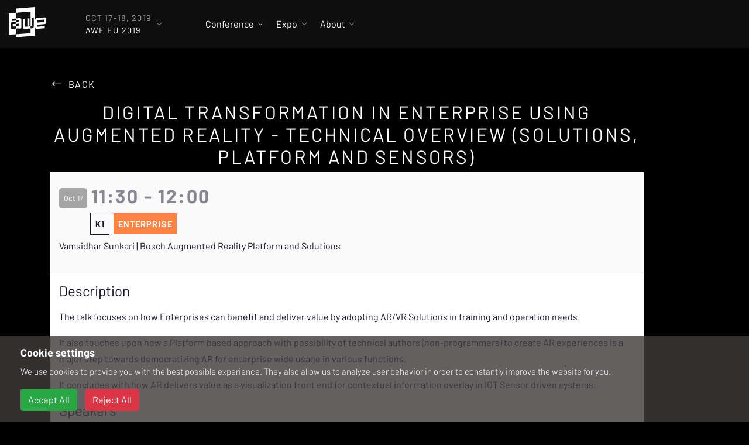

--- FILE ---
content_type: text/html; charset=utf-8
request_url: https://www.awexr.com/eu-2019/agenda/929-digital-transformation-in-enterprise-using-augment
body_size: 19933
content:
<!DOCTYPE html>
<html>
  <head>
<script type="text/javascript">window.NREUM||(NREUM={});NREUM.info={"beacon":"bam.nr-data.net","errorBeacon":"bam.nr-data.net","licenseKey":"0a60da1e6e","applicationID":"297030291","transactionName":"IAoIRBQMWg4AEU4FUAYLAlFJEF4NEg==","queueTime":1,"applicationTime":89,"agent":""}</script>
<script type="text/javascript">(window.NREUM||(NREUM={})).init={ajax:{deny_list:["bam.nr-data.net"]},feature_flags:["soft_nav"]};(window.NREUM||(NREUM={})).loader_config={licenseKey:"0a60da1e6e",applicationID:"297030291",browserID:"297030839"};;/*! For license information please see nr-loader-rum-1.308.0.min.js.LICENSE.txt */
(()=>{var e,t,r={163:(e,t,r)=>{"use strict";r.d(t,{j:()=>E});var n=r(384),i=r(1741);var a=r(2555);r(860).K7.genericEvents;const s="experimental.resources",o="register",c=e=>{if(!e||"string"!=typeof e)return!1;try{document.createDocumentFragment().querySelector(e)}catch{return!1}return!0};var d=r(2614),u=r(944),l=r(8122);const f="[data-nr-mask]",g=e=>(0,l.a)(e,(()=>{const e={feature_flags:[],experimental:{allow_registered_children:!1,resources:!1},mask_selector:"*",block_selector:"[data-nr-block]",mask_input_options:{color:!1,date:!1,"datetime-local":!1,email:!1,month:!1,number:!1,range:!1,search:!1,tel:!1,text:!1,time:!1,url:!1,week:!1,textarea:!1,select:!1,password:!0}};return{ajax:{deny_list:void 0,block_internal:!0,enabled:!0,autoStart:!0},api:{get allow_registered_children(){return e.feature_flags.includes(o)||e.experimental.allow_registered_children},set allow_registered_children(t){e.experimental.allow_registered_children=t},duplicate_registered_data:!1},browser_consent_mode:{enabled:!1},distributed_tracing:{enabled:void 0,exclude_newrelic_header:void 0,cors_use_newrelic_header:void 0,cors_use_tracecontext_headers:void 0,allowed_origins:void 0},get feature_flags(){return e.feature_flags},set feature_flags(t){e.feature_flags=t},generic_events:{enabled:!0,autoStart:!0},harvest:{interval:30},jserrors:{enabled:!0,autoStart:!0},logging:{enabled:!0,autoStart:!0},metrics:{enabled:!0,autoStart:!0},obfuscate:void 0,page_action:{enabled:!0},page_view_event:{enabled:!0,autoStart:!0},page_view_timing:{enabled:!0,autoStart:!0},performance:{capture_marks:!1,capture_measures:!1,capture_detail:!0,resources:{get enabled(){return e.feature_flags.includes(s)||e.experimental.resources},set enabled(t){e.experimental.resources=t},asset_types:[],first_party_domains:[],ignore_newrelic:!0}},privacy:{cookies_enabled:!0},proxy:{assets:void 0,beacon:void 0},session:{expiresMs:d.wk,inactiveMs:d.BB},session_replay:{autoStart:!0,enabled:!1,preload:!1,sampling_rate:10,error_sampling_rate:100,collect_fonts:!1,inline_images:!1,fix_stylesheets:!0,mask_all_inputs:!0,get mask_text_selector(){return e.mask_selector},set mask_text_selector(t){c(t)?e.mask_selector="".concat(t,",").concat(f):""===t||null===t?e.mask_selector=f:(0,u.R)(5,t)},get block_class(){return"nr-block"},get ignore_class(){return"nr-ignore"},get mask_text_class(){return"nr-mask"},get block_selector(){return e.block_selector},set block_selector(t){c(t)?e.block_selector+=",".concat(t):""!==t&&(0,u.R)(6,t)},get mask_input_options(){return e.mask_input_options},set mask_input_options(t){t&&"object"==typeof t?e.mask_input_options={...t,password:!0}:(0,u.R)(7,t)}},session_trace:{enabled:!0,autoStart:!0},soft_navigations:{enabled:!0,autoStart:!0},spa:{enabled:!0,autoStart:!0},ssl:void 0,user_actions:{enabled:!0,elementAttributes:["id","className","tagName","type"]}}})());var p=r(6154),m=r(9324);let h=0;const v={buildEnv:m.F3,distMethod:m.Xs,version:m.xv,originTime:p.WN},b={consented:!1},y={appMetadata:{},get consented(){return this.session?.state?.consent||b.consented},set consented(e){b.consented=e},customTransaction:void 0,denyList:void 0,disabled:!1,harvester:void 0,isolatedBacklog:!1,isRecording:!1,loaderType:void 0,maxBytes:3e4,obfuscator:void 0,onerror:void 0,ptid:void 0,releaseIds:{},session:void 0,timeKeeper:void 0,registeredEntities:[],jsAttributesMetadata:{bytes:0},get harvestCount(){return++h}},_=e=>{const t=(0,l.a)(e,y),r=Object.keys(v).reduce((e,t)=>(e[t]={value:v[t],writable:!1,configurable:!0,enumerable:!0},e),{});return Object.defineProperties(t,r)};var w=r(5701);const x=e=>{const t=e.startsWith("http");e+="/",r.p=t?e:"https://"+e};var R=r(7836),k=r(3241);const A={accountID:void 0,trustKey:void 0,agentID:void 0,licenseKey:void 0,applicationID:void 0,xpid:void 0},S=e=>(0,l.a)(e,A),T=new Set;function E(e,t={},r,s){let{init:o,info:c,loader_config:d,runtime:u={},exposed:l=!0}=t;if(!c){const e=(0,n.pV)();o=e.init,c=e.info,d=e.loader_config}e.init=g(o||{}),e.loader_config=S(d||{}),c.jsAttributes??={},p.bv&&(c.jsAttributes.isWorker=!0),e.info=(0,a.D)(c);const f=e.init,m=[c.beacon,c.errorBeacon];T.has(e.agentIdentifier)||(f.proxy.assets&&(x(f.proxy.assets),m.push(f.proxy.assets)),f.proxy.beacon&&m.push(f.proxy.beacon),e.beacons=[...m],function(e){const t=(0,n.pV)();Object.getOwnPropertyNames(i.W.prototype).forEach(r=>{const n=i.W.prototype[r];if("function"!=typeof n||"constructor"===n)return;let a=t[r];e[r]&&!1!==e.exposed&&"micro-agent"!==e.runtime?.loaderType&&(t[r]=(...t)=>{const n=e[r](...t);return a?a(...t):n})})}(e),(0,n.US)("activatedFeatures",w.B)),u.denyList=[...f.ajax.deny_list||[],...f.ajax.block_internal?m:[]],u.ptid=e.agentIdentifier,u.loaderType=r,e.runtime=_(u),T.has(e.agentIdentifier)||(e.ee=R.ee.get(e.agentIdentifier),e.exposed=l,(0,k.W)({agentIdentifier:e.agentIdentifier,drained:!!w.B?.[e.agentIdentifier],type:"lifecycle",name:"initialize",feature:void 0,data:e.config})),T.add(e.agentIdentifier)}},384:(e,t,r)=>{"use strict";r.d(t,{NT:()=>s,US:()=>u,Zm:()=>o,bQ:()=>d,dV:()=>c,pV:()=>l});var n=r(6154),i=r(1863),a=r(1910);const s={beacon:"bam.nr-data.net",errorBeacon:"bam.nr-data.net"};function o(){return n.gm.NREUM||(n.gm.NREUM={}),void 0===n.gm.newrelic&&(n.gm.newrelic=n.gm.NREUM),n.gm.NREUM}function c(){let e=o();return e.o||(e.o={ST:n.gm.setTimeout,SI:n.gm.setImmediate||n.gm.setInterval,CT:n.gm.clearTimeout,XHR:n.gm.XMLHttpRequest,REQ:n.gm.Request,EV:n.gm.Event,PR:n.gm.Promise,MO:n.gm.MutationObserver,FETCH:n.gm.fetch,WS:n.gm.WebSocket},(0,a.i)(...Object.values(e.o))),e}function d(e,t){let r=o();r.initializedAgents??={},t.initializedAt={ms:(0,i.t)(),date:new Date},r.initializedAgents[e]=t}function u(e,t){o()[e]=t}function l(){return function(){let e=o();const t=e.info||{};e.info={beacon:s.beacon,errorBeacon:s.errorBeacon,...t}}(),function(){let e=o();const t=e.init||{};e.init={...t}}(),c(),function(){let e=o();const t=e.loader_config||{};e.loader_config={...t}}(),o()}},782:(e,t,r)=>{"use strict";r.d(t,{T:()=>n});const n=r(860).K7.pageViewTiming},860:(e,t,r)=>{"use strict";r.d(t,{$J:()=>u,K7:()=>c,P3:()=>d,XX:()=>i,Yy:()=>o,df:()=>a,qY:()=>n,v4:()=>s});const n="events",i="jserrors",a="browser/blobs",s="rum",o="browser/logs",c={ajax:"ajax",genericEvents:"generic_events",jserrors:i,logging:"logging",metrics:"metrics",pageAction:"page_action",pageViewEvent:"page_view_event",pageViewTiming:"page_view_timing",sessionReplay:"session_replay",sessionTrace:"session_trace",softNav:"soft_navigations",spa:"spa"},d={[c.pageViewEvent]:1,[c.pageViewTiming]:2,[c.metrics]:3,[c.jserrors]:4,[c.spa]:5,[c.ajax]:6,[c.sessionTrace]:7,[c.softNav]:8,[c.sessionReplay]:9,[c.logging]:10,[c.genericEvents]:11},u={[c.pageViewEvent]:s,[c.pageViewTiming]:n,[c.ajax]:n,[c.spa]:n,[c.softNav]:n,[c.metrics]:i,[c.jserrors]:i,[c.sessionTrace]:a,[c.sessionReplay]:a,[c.logging]:o,[c.genericEvents]:"ins"}},944:(e,t,r)=>{"use strict";r.d(t,{R:()=>i});var n=r(3241);function i(e,t){"function"==typeof console.debug&&(console.debug("New Relic Warning: https://github.com/newrelic/newrelic-browser-agent/blob/main/docs/warning-codes.md#".concat(e),t),(0,n.W)({agentIdentifier:null,drained:null,type:"data",name:"warn",feature:"warn",data:{code:e,secondary:t}}))}},1687:(e,t,r)=>{"use strict";r.d(t,{Ak:()=>d,Ze:()=>f,x3:()=>u});var n=r(3241),i=r(7836),a=r(3606),s=r(860),o=r(2646);const c={};function d(e,t){const r={staged:!1,priority:s.P3[t]||0};l(e),c[e].get(t)||c[e].set(t,r)}function u(e,t){e&&c[e]&&(c[e].get(t)&&c[e].delete(t),p(e,t,!1),c[e].size&&g(e))}function l(e){if(!e)throw new Error("agentIdentifier required");c[e]||(c[e]=new Map)}function f(e="",t="feature",r=!1){if(l(e),!e||!c[e].get(t)||r)return p(e,t);c[e].get(t).staged=!0,g(e)}function g(e){const t=Array.from(c[e]);t.every(([e,t])=>t.staged)&&(t.sort((e,t)=>e[1].priority-t[1].priority),t.forEach(([t])=>{c[e].delete(t),p(e,t)}))}function p(e,t,r=!0){const s=e?i.ee.get(e):i.ee,c=a.i.handlers;if(!s.aborted&&s.backlog&&c){if((0,n.W)({agentIdentifier:e,type:"lifecycle",name:"drain",feature:t}),r){const e=s.backlog[t],r=c[t];if(r){for(let t=0;e&&t<e.length;++t)m(e[t],r);Object.entries(r).forEach(([e,t])=>{Object.values(t||{}).forEach(t=>{t[0]?.on&&t[0]?.context()instanceof o.y&&t[0].on(e,t[1])})})}}s.isolatedBacklog||delete c[t],s.backlog[t]=null,s.emit("drain-"+t,[])}}function m(e,t){var r=e[1];Object.values(t[r]||{}).forEach(t=>{var r=e[0];if(t[0]===r){var n=t[1],i=e[3],a=e[2];n.apply(i,a)}})}},1738:(e,t,r)=>{"use strict";r.d(t,{U:()=>g,Y:()=>f});var n=r(3241),i=r(9908),a=r(1863),s=r(944),o=r(5701),c=r(3969),d=r(8362),u=r(860),l=r(4261);function f(e,t,r,a){const f=a||r;!f||f[e]&&f[e]!==d.d.prototype[e]||(f[e]=function(){(0,i.p)(c.xV,["API/"+e+"/called"],void 0,u.K7.metrics,r.ee),(0,n.W)({agentIdentifier:r.agentIdentifier,drained:!!o.B?.[r.agentIdentifier],type:"data",name:"api",feature:l.Pl+e,data:{}});try{return t.apply(this,arguments)}catch(e){(0,s.R)(23,e)}})}function g(e,t,r,n,s){const o=e.info;null===r?delete o.jsAttributes[t]:o.jsAttributes[t]=r,(s||null===r)&&(0,i.p)(l.Pl+n,[(0,a.t)(),t,r],void 0,"session",e.ee)}},1741:(e,t,r)=>{"use strict";r.d(t,{W:()=>a});var n=r(944),i=r(4261);class a{#e(e,...t){if(this[e]!==a.prototype[e])return this[e](...t);(0,n.R)(35,e)}addPageAction(e,t){return this.#e(i.hG,e,t)}register(e){return this.#e(i.eY,e)}recordCustomEvent(e,t){return this.#e(i.fF,e,t)}setPageViewName(e,t){return this.#e(i.Fw,e,t)}setCustomAttribute(e,t,r){return this.#e(i.cD,e,t,r)}noticeError(e,t){return this.#e(i.o5,e,t)}setUserId(e,t=!1){return this.#e(i.Dl,e,t)}setApplicationVersion(e){return this.#e(i.nb,e)}setErrorHandler(e){return this.#e(i.bt,e)}addRelease(e,t){return this.#e(i.k6,e,t)}log(e,t){return this.#e(i.$9,e,t)}start(){return this.#e(i.d3)}finished(e){return this.#e(i.BL,e)}recordReplay(){return this.#e(i.CH)}pauseReplay(){return this.#e(i.Tb)}addToTrace(e){return this.#e(i.U2,e)}setCurrentRouteName(e){return this.#e(i.PA,e)}interaction(e){return this.#e(i.dT,e)}wrapLogger(e,t,r){return this.#e(i.Wb,e,t,r)}measure(e,t){return this.#e(i.V1,e,t)}consent(e){return this.#e(i.Pv,e)}}},1863:(e,t,r)=>{"use strict";function n(){return Math.floor(performance.now())}r.d(t,{t:()=>n})},1910:(e,t,r)=>{"use strict";r.d(t,{i:()=>a});var n=r(944);const i=new Map;function a(...e){return e.every(e=>{if(i.has(e))return i.get(e);const t="function"==typeof e?e.toString():"",r=t.includes("[native code]"),a=t.includes("nrWrapper");return r||a||(0,n.R)(64,e?.name||t),i.set(e,r),r})}},2555:(e,t,r)=>{"use strict";r.d(t,{D:()=>o,f:()=>s});var n=r(384),i=r(8122);const a={beacon:n.NT.beacon,errorBeacon:n.NT.errorBeacon,licenseKey:void 0,applicationID:void 0,sa:void 0,queueTime:void 0,applicationTime:void 0,ttGuid:void 0,user:void 0,account:void 0,product:void 0,extra:void 0,jsAttributes:{},userAttributes:void 0,atts:void 0,transactionName:void 0,tNamePlain:void 0};function s(e){try{return!!e.licenseKey&&!!e.errorBeacon&&!!e.applicationID}catch(e){return!1}}const o=e=>(0,i.a)(e,a)},2614:(e,t,r)=>{"use strict";r.d(t,{BB:()=>s,H3:()=>n,g:()=>d,iL:()=>c,tS:()=>o,uh:()=>i,wk:()=>a});const n="NRBA",i="SESSION",a=144e5,s=18e5,o={STARTED:"session-started",PAUSE:"session-pause",RESET:"session-reset",RESUME:"session-resume",UPDATE:"session-update"},c={SAME_TAB:"same-tab",CROSS_TAB:"cross-tab"},d={OFF:0,FULL:1,ERROR:2}},2646:(e,t,r)=>{"use strict";r.d(t,{y:()=>n});class n{constructor(e){this.contextId=e}}},2843:(e,t,r)=>{"use strict";r.d(t,{G:()=>a,u:()=>i});var n=r(3878);function i(e,t=!1,r,i){(0,n.DD)("visibilitychange",function(){if(t)return void("hidden"===document.visibilityState&&e());e(document.visibilityState)},r,i)}function a(e,t,r){(0,n.sp)("pagehide",e,t,r)}},3241:(e,t,r)=>{"use strict";r.d(t,{W:()=>a});var n=r(6154);const i="newrelic";function a(e={}){try{n.gm.dispatchEvent(new CustomEvent(i,{detail:e}))}catch(e){}}},3606:(e,t,r)=>{"use strict";r.d(t,{i:()=>a});var n=r(9908);a.on=s;var i=a.handlers={};function a(e,t,r,a){s(a||n.d,i,e,t,r)}function s(e,t,r,i,a){a||(a="feature"),e||(e=n.d);var s=t[a]=t[a]||{};(s[r]=s[r]||[]).push([e,i])}},3878:(e,t,r)=>{"use strict";function n(e,t){return{capture:e,passive:!1,signal:t}}function i(e,t,r=!1,i){window.addEventListener(e,t,n(r,i))}function a(e,t,r=!1,i){document.addEventListener(e,t,n(r,i))}r.d(t,{DD:()=>a,jT:()=>n,sp:()=>i})},3969:(e,t,r)=>{"use strict";r.d(t,{TZ:()=>n,XG:()=>o,rs:()=>i,xV:()=>s,z_:()=>a});const n=r(860).K7.metrics,i="sm",a="cm",s="storeSupportabilityMetrics",o="storeEventMetrics"},4234:(e,t,r)=>{"use strict";r.d(t,{W:()=>a});var n=r(7836),i=r(1687);class a{constructor(e,t){this.agentIdentifier=e,this.ee=n.ee.get(e),this.featureName=t,this.blocked=!1}deregisterDrain(){(0,i.x3)(this.agentIdentifier,this.featureName)}}},4261:(e,t,r)=>{"use strict";r.d(t,{$9:()=>d,BL:()=>o,CH:()=>g,Dl:()=>_,Fw:()=>y,PA:()=>h,Pl:()=>n,Pv:()=>k,Tb:()=>l,U2:()=>a,V1:()=>R,Wb:()=>x,bt:()=>b,cD:()=>v,d3:()=>w,dT:()=>c,eY:()=>p,fF:()=>f,hG:()=>i,k6:()=>s,nb:()=>m,o5:()=>u});const n="api-",i="addPageAction",a="addToTrace",s="addRelease",o="finished",c="interaction",d="log",u="noticeError",l="pauseReplay",f="recordCustomEvent",g="recordReplay",p="register",m="setApplicationVersion",h="setCurrentRouteName",v="setCustomAttribute",b="setErrorHandler",y="setPageViewName",_="setUserId",w="start",x="wrapLogger",R="measure",k="consent"},5289:(e,t,r)=>{"use strict";r.d(t,{GG:()=>s,Qr:()=>c,sB:()=>o});var n=r(3878),i=r(6389);function a(){return"undefined"==typeof document||"complete"===document.readyState}function s(e,t){if(a())return e();const r=(0,i.J)(e),s=setInterval(()=>{a()&&(clearInterval(s),r())},500);(0,n.sp)("load",r,t)}function o(e){if(a())return e();(0,n.DD)("DOMContentLoaded",e)}function c(e){if(a())return e();(0,n.sp)("popstate",e)}},5607:(e,t,r)=>{"use strict";r.d(t,{W:()=>n});const n=(0,r(9566).bz)()},5701:(e,t,r)=>{"use strict";r.d(t,{B:()=>a,t:()=>s});var n=r(3241);const i=new Set,a={};function s(e,t){const r=t.agentIdentifier;a[r]??={},e&&"object"==typeof e&&(i.has(r)||(t.ee.emit("rumresp",[e]),a[r]=e,i.add(r),(0,n.W)({agentIdentifier:r,loaded:!0,drained:!0,type:"lifecycle",name:"load",feature:void 0,data:e})))}},6154:(e,t,r)=>{"use strict";r.d(t,{OF:()=>c,RI:()=>i,WN:()=>u,bv:()=>a,eN:()=>l,gm:()=>s,mw:()=>o,sb:()=>d});var n=r(1863);const i="undefined"!=typeof window&&!!window.document,a="undefined"!=typeof WorkerGlobalScope&&("undefined"!=typeof self&&self instanceof WorkerGlobalScope&&self.navigator instanceof WorkerNavigator||"undefined"!=typeof globalThis&&globalThis instanceof WorkerGlobalScope&&globalThis.navigator instanceof WorkerNavigator),s=i?window:"undefined"!=typeof WorkerGlobalScope&&("undefined"!=typeof self&&self instanceof WorkerGlobalScope&&self||"undefined"!=typeof globalThis&&globalThis instanceof WorkerGlobalScope&&globalThis),o=Boolean("hidden"===s?.document?.visibilityState),c=/iPad|iPhone|iPod/.test(s.navigator?.userAgent),d=c&&"undefined"==typeof SharedWorker,u=((()=>{const e=s.navigator?.userAgent?.match(/Firefox[/\s](\d+\.\d+)/);Array.isArray(e)&&e.length>=2&&e[1]})(),Date.now()-(0,n.t)()),l=()=>"undefined"!=typeof PerformanceNavigationTiming&&s?.performance?.getEntriesByType("navigation")?.[0]?.responseStart},6389:(e,t,r)=>{"use strict";function n(e,t=500,r={}){const n=r?.leading||!1;let i;return(...r)=>{n&&void 0===i&&(e.apply(this,r),i=setTimeout(()=>{i=clearTimeout(i)},t)),n||(clearTimeout(i),i=setTimeout(()=>{e.apply(this,r)},t))}}function i(e){let t=!1;return(...r)=>{t||(t=!0,e.apply(this,r))}}r.d(t,{J:()=>i,s:()=>n})},6630:(e,t,r)=>{"use strict";r.d(t,{T:()=>n});const n=r(860).K7.pageViewEvent},7699:(e,t,r)=>{"use strict";r.d(t,{It:()=>a,KC:()=>o,No:()=>i,qh:()=>s});var n=r(860);const i=16e3,a=1e6,s="SESSION_ERROR",o={[n.K7.logging]:!0,[n.K7.genericEvents]:!1,[n.K7.jserrors]:!1,[n.K7.ajax]:!1}},7836:(e,t,r)=>{"use strict";r.d(t,{P:()=>o,ee:()=>c});var n=r(384),i=r(8990),a=r(2646),s=r(5607);const o="nr@context:".concat(s.W),c=function e(t,r){var n={},s={},u={},l=!1;try{l=16===r.length&&d.initializedAgents?.[r]?.runtime.isolatedBacklog}catch(e){}var f={on:p,addEventListener:p,removeEventListener:function(e,t){var r=n[e];if(!r)return;for(var i=0;i<r.length;i++)r[i]===t&&r.splice(i,1)},emit:function(e,r,n,i,a){!1!==a&&(a=!0);if(c.aborted&&!i)return;t&&a&&t.emit(e,r,n);var o=g(n);m(e).forEach(e=>{e.apply(o,r)});var d=v()[s[e]];d&&d.push([f,e,r,o]);return o},get:h,listeners:m,context:g,buffer:function(e,t){const r=v();if(t=t||"feature",f.aborted)return;Object.entries(e||{}).forEach(([e,n])=>{s[n]=t,t in r||(r[t]=[])})},abort:function(){f._aborted=!0,Object.keys(f.backlog).forEach(e=>{delete f.backlog[e]})},isBuffering:function(e){return!!v()[s[e]]},debugId:r,backlog:l?{}:t&&"object"==typeof t.backlog?t.backlog:{},isolatedBacklog:l};return Object.defineProperty(f,"aborted",{get:()=>{let e=f._aborted||!1;return e||(t&&(e=t.aborted),e)}}),f;function g(e){return e&&e instanceof a.y?e:e?(0,i.I)(e,o,()=>new a.y(o)):new a.y(o)}function p(e,t){n[e]=m(e).concat(t)}function m(e){return n[e]||[]}function h(t){return u[t]=u[t]||e(f,t)}function v(){return f.backlog}}(void 0,"globalEE"),d=(0,n.Zm)();d.ee||(d.ee=c)},8122:(e,t,r)=>{"use strict";r.d(t,{a:()=>i});var n=r(944);function i(e,t){try{if(!e||"object"!=typeof e)return(0,n.R)(3);if(!t||"object"!=typeof t)return(0,n.R)(4);const r=Object.create(Object.getPrototypeOf(t),Object.getOwnPropertyDescriptors(t)),a=0===Object.keys(r).length?e:r;for(let s in a)if(void 0!==e[s])try{if(null===e[s]){r[s]=null;continue}Array.isArray(e[s])&&Array.isArray(t[s])?r[s]=Array.from(new Set([...e[s],...t[s]])):"object"==typeof e[s]&&"object"==typeof t[s]?r[s]=i(e[s],t[s]):r[s]=e[s]}catch(e){r[s]||(0,n.R)(1,e)}return r}catch(e){(0,n.R)(2,e)}}},8362:(e,t,r)=>{"use strict";r.d(t,{d:()=>a});var n=r(9566),i=r(1741);class a extends i.W{agentIdentifier=(0,n.LA)(16)}},8374:(e,t,r)=>{r.nc=(()=>{try{return document?.currentScript?.nonce}catch(e){}return""})()},8990:(e,t,r)=>{"use strict";r.d(t,{I:()=>i});var n=Object.prototype.hasOwnProperty;function i(e,t,r){if(n.call(e,t))return e[t];var i=r();if(Object.defineProperty&&Object.keys)try{return Object.defineProperty(e,t,{value:i,writable:!0,enumerable:!1}),i}catch(e){}return e[t]=i,i}},9324:(e,t,r)=>{"use strict";r.d(t,{F3:()=>i,Xs:()=>a,xv:()=>n});const n="1.308.0",i="PROD",a="CDN"},9566:(e,t,r)=>{"use strict";r.d(t,{LA:()=>o,bz:()=>s});var n=r(6154);const i="xxxxxxxx-xxxx-4xxx-yxxx-xxxxxxxxxxxx";function a(e,t){return e?15&e[t]:16*Math.random()|0}function s(){const e=n.gm?.crypto||n.gm?.msCrypto;let t,r=0;return e&&e.getRandomValues&&(t=e.getRandomValues(new Uint8Array(30))),i.split("").map(e=>"x"===e?a(t,r++).toString(16):"y"===e?(3&a()|8).toString(16):e).join("")}function o(e){const t=n.gm?.crypto||n.gm?.msCrypto;let r,i=0;t&&t.getRandomValues&&(r=t.getRandomValues(new Uint8Array(e)));const s=[];for(var o=0;o<e;o++)s.push(a(r,i++).toString(16));return s.join("")}},9908:(e,t,r)=>{"use strict";r.d(t,{d:()=>n,p:()=>i});var n=r(7836).ee.get("handle");function i(e,t,r,i,a){a?(a.buffer([e],i),a.emit(e,t,r)):(n.buffer([e],i),n.emit(e,t,r))}}},n={};function i(e){var t=n[e];if(void 0!==t)return t.exports;var a=n[e]={exports:{}};return r[e](a,a.exports,i),a.exports}i.m=r,i.d=(e,t)=>{for(var r in t)i.o(t,r)&&!i.o(e,r)&&Object.defineProperty(e,r,{enumerable:!0,get:t[r]})},i.f={},i.e=e=>Promise.all(Object.keys(i.f).reduce((t,r)=>(i.f[r](e,t),t),[])),i.u=e=>"nr-rum-1.308.0.min.js",i.o=(e,t)=>Object.prototype.hasOwnProperty.call(e,t),e={},t="NRBA-1.308.0.PROD:",i.l=(r,n,a,s)=>{if(e[r])e[r].push(n);else{var o,c;if(void 0!==a)for(var d=document.getElementsByTagName("script"),u=0;u<d.length;u++){var l=d[u];if(l.getAttribute("src")==r||l.getAttribute("data-webpack")==t+a){o=l;break}}if(!o){c=!0;var f={296:"sha512-+MIMDsOcckGXa1EdWHqFNv7P+JUkd5kQwCBr3KE6uCvnsBNUrdSt4a/3/L4j4TxtnaMNjHpza2/erNQbpacJQA=="};(o=document.createElement("script")).charset="utf-8",i.nc&&o.setAttribute("nonce",i.nc),o.setAttribute("data-webpack",t+a),o.src=r,0!==o.src.indexOf(window.location.origin+"/")&&(o.crossOrigin="anonymous"),f[s]&&(o.integrity=f[s])}e[r]=[n];var g=(t,n)=>{o.onerror=o.onload=null,clearTimeout(p);var i=e[r];if(delete e[r],o.parentNode&&o.parentNode.removeChild(o),i&&i.forEach(e=>e(n)),t)return t(n)},p=setTimeout(g.bind(null,void 0,{type:"timeout",target:o}),12e4);o.onerror=g.bind(null,o.onerror),o.onload=g.bind(null,o.onload),c&&document.head.appendChild(o)}},i.r=e=>{"undefined"!=typeof Symbol&&Symbol.toStringTag&&Object.defineProperty(e,Symbol.toStringTag,{value:"Module"}),Object.defineProperty(e,"__esModule",{value:!0})},i.p="https://js-agent.newrelic.com/",(()=>{var e={374:0,840:0};i.f.j=(t,r)=>{var n=i.o(e,t)?e[t]:void 0;if(0!==n)if(n)r.push(n[2]);else{var a=new Promise((r,i)=>n=e[t]=[r,i]);r.push(n[2]=a);var s=i.p+i.u(t),o=new Error;i.l(s,r=>{if(i.o(e,t)&&(0!==(n=e[t])&&(e[t]=void 0),n)){var a=r&&("load"===r.type?"missing":r.type),s=r&&r.target&&r.target.src;o.message="Loading chunk "+t+" failed: ("+a+": "+s+")",o.name="ChunkLoadError",o.type=a,o.request=s,n[1](o)}},"chunk-"+t,t)}};var t=(t,r)=>{var n,a,[s,o,c]=r,d=0;if(s.some(t=>0!==e[t])){for(n in o)i.o(o,n)&&(i.m[n]=o[n]);if(c)c(i)}for(t&&t(r);d<s.length;d++)a=s[d],i.o(e,a)&&e[a]&&e[a][0](),e[a]=0},r=self["webpackChunk:NRBA-1.308.0.PROD"]=self["webpackChunk:NRBA-1.308.0.PROD"]||[];r.forEach(t.bind(null,0)),r.push=t.bind(null,r.push.bind(r))})(),(()=>{"use strict";i(8374);var e=i(8362),t=i(860);const r=Object.values(t.K7);var n=i(163);var a=i(9908),s=i(1863),o=i(4261),c=i(1738);var d=i(1687),u=i(4234),l=i(5289),f=i(6154),g=i(944),p=i(384);const m=e=>f.RI&&!0===e?.privacy.cookies_enabled;function h(e){return!!(0,p.dV)().o.MO&&m(e)&&!0===e?.session_trace.enabled}var v=i(6389),b=i(7699);class y extends u.W{constructor(e,t){super(e.agentIdentifier,t),this.agentRef=e,this.abortHandler=void 0,this.featAggregate=void 0,this.loadedSuccessfully=void 0,this.onAggregateImported=new Promise(e=>{this.loadedSuccessfully=e}),this.deferred=Promise.resolve(),!1===e.init[this.featureName].autoStart?this.deferred=new Promise((t,r)=>{this.ee.on("manual-start-all",(0,v.J)(()=>{(0,d.Ak)(e.agentIdentifier,this.featureName),t()}))}):(0,d.Ak)(e.agentIdentifier,t)}importAggregator(e,t,r={}){if(this.featAggregate)return;const n=async()=>{let n;await this.deferred;try{if(m(e.init)){const{setupAgentSession:t}=await i.e(296).then(i.bind(i,3305));n=t(e)}}catch(e){(0,g.R)(20,e),this.ee.emit("internal-error",[e]),(0,a.p)(b.qh,[e],void 0,this.featureName,this.ee)}try{if(!this.#t(this.featureName,n,e.init))return(0,d.Ze)(this.agentIdentifier,this.featureName),void this.loadedSuccessfully(!1);const{Aggregate:i}=await t();this.featAggregate=new i(e,r),e.runtime.harvester.initializedAggregates.push(this.featAggregate),this.loadedSuccessfully(!0)}catch(e){(0,g.R)(34,e),this.abortHandler?.(),(0,d.Ze)(this.agentIdentifier,this.featureName,!0),this.loadedSuccessfully(!1),this.ee&&this.ee.abort()}};f.RI?(0,l.GG)(()=>n(),!0):n()}#t(e,r,n){if(this.blocked)return!1;switch(e){case t.K7.sessionReplay:return h(n)&&!!r;case t.K7.sessionTrace:return!!r;default:return!0}}}var _=i(6630),w=i(2614),x=i(3241);class R extends y{static featureName=_.T;constructor(e){var t;super(e,_.T),this.setupInspectionEvents(e.agentIdentifier),t=e,(0,c.Y)(o.Fw,function(e,r){"string"==typeof e&&("/"!==e.charAt(0)&&(e="/"+e),t.runtime.customTransaction=(r||"http://custom.transaction")+e,(0,a.p)(o.Pl+o.Fw,[(0,s.t)()],void 0,void 0,t.ee))},t),this.importAggregator(e,()=>i.e(296).then(i.bind(i,3943)))}setupInspectionEvents(e){const t=(t,r)=>{t&&(0,x.W)({agentIdentifier:e,timeStamp:t.timeStamp,loaded:"complete"===t.target.readyState,type:"window",name:r,data:t.target.location+""})};(0,l.sB)(e=>{t(e,"DOMContentLoaded")}),(0,l.GG)(e=>{t(e,"load")}),(0,l.Qr)(e=>{t(e,"navigate")}),this.ee.on(w.tS.UPDATE,(t,r)=>{(0,x.W)({agentIdentifier:e,type:"lifecycle",name:"session",data:r})})}}class k extends e.d{constructor(e){var t;(super(),f.gm)?(this.features={},(0,p.bQ)(this.agentIdentifier,this),this.desiredFeatures=new Set(e.features||[]),this.desiredFeatures.add(R),(0,n.j)(this,e,e.loaderType||"agent"),t=this,(0,c.Y)(o.cD,function(e,r,n=!1){if("string"==typeof e){if(["string","number","boolean"].includes(typeof r)||null===r)return(0,c.U)(t,e,r,o.cD,n);(0,g.R)(40,typeof r)}else(0,g.R)(39,typeof e)},t),function(e){(0,c.Y)(o.Dl,function(t,r=!1){if("string"!=typeof t&&null!==t)return void(0,g.R)(41,typeof t);const n=e.info.jsAttributes["enduser.id"];r&&null!=n&&n!==t?(0,a.p)(o.Pl+"setUserIdAndResetSession",[t],void 0,"session",e.ee):(0,c.U)(e,"enduser.id",t,o.Dl,!0)},e)}(this),function(e){(0,c.Y)(o.nb,function(t){if("string"==typeof t||null===t)return(0,c.U)(e,"application.version",t,o.nb,!1);(0,g.R)(42,typeof t)},e)}(this),function(e){(0,c.Y)(o.d3,function(){e.ee.emit("manual-start-all")},e)}(this),function(e){(0,c.Y)(o.Pv,function(t=!0){if("boolean"==typeof t){if((0,a.p)(o.Pl+o.Pv,[t],void 0,"session",e.ee),e.runtime.consented=t,t){const t=e.features.page_view_event;t.onAggregateImported.then(e=>{const r=t.featAggregate;e&&!r.sentRum&&r.sendRum()})}}else(0,g.R)(65,typeof t)},e)}(this),this.run()):(0,g.R)(21)}get config(){return{info:this.info,init:this.init,loader_config:this.loader_config,runtime:this.runtime}}get api(){return this}run(){try{const e=function(e){const t={};return r.forEach(r=>{t[r]=!!e[r]?.enabled}),t}(this.init),n=[...this.desiredFeatures];n.sort((e,r)=>t.P3[e.featureName]-t.P3[r.featureName]),n.forEach(r=>{if(!e[r.featureName]&&r.featureName!==t.K7.pageViewEvent)return;if(r.featureName===t.K7.spa)return void(0,g.R)(67);const n=function(e){switch(e){case t.K7.ajax:return[t.K7.jserrors];case t.K7.sessionTrace:return[t.K7.ajax,t.K7.pageViewEvent];case t.K7.sessionReplay:return[t.K7.sessionTrace];case t.K7.pageViewTiming:return[t.K7.pageViewEvent];default:return[]}}(r.featureName).filter(e=>!(e in this.features));n.length>0&&(0,g.R)(36,{targetFeature:r.featureName,missingDependencies:n}),this.features[r.featureName]=new r(this)})}catch(e){(0,g.R)(22,e);for(const e in this.features)this.features[e].abortHandler?.();const t=(0,p.Zm)();delete t.initializedAgents[this.agentIdentifier]?.features,delete this.sharedAggregator;return t.ee.get(this.agentIdentifier).abort(),!1}}}var A=i(2843),S=i(782);class T extends y{static featureName=S.T;constructor(e){super(e,S.T),f.RI&&((0,A.u)(()=>(0,a.p)("docHidden",[(0,s.t)()],void 0,S.T,this.ee),!0),(0,A.G)(()=>(0,a.p)("winPagehide",[(0,s.t)()],void 0,S.T,this.ee)),this.importAggregator(e,()=>i.e(296).then(i.bind(i,2117))))}}var E=i(3969);class I extends y{static featureName=E.TZ;constructor(e){super(e,E.TZ),f.RI&&document.addEventListener("securitypolicyviolation",e=>{(0,a.p)(E.xV,["Generic/CSPViolation/Detected"],void 0,this.featureName,this.ee)}),this.importAggregator(e,()=>i.e(296).then(i.bind(i,9623)))}}new k({features:[R,T,I],loaderType:"lite"})})()})();</script>
    <!-- Google Tag Manager -->
    <script defer >
    window.dataLayer = window.dataLayer || [];
    function gtag(){dataLayer.push(arguments);}

    if(localStorage.getItem('consentMode') === null){
        gtag('consent', 'default', {
            'ad_storage': 'denied',
            'analytics_storage': 'denied',
            'personalization_storage': 'denied',
            'functionality_storage': 'denied',
            'security_storage': 'denied',
        });
    } else {
        gtag('consent', 'default', JSON.parse(localStorage.getItem('consentMode')));
    }
    setTimeout(function(){
    (function(w,d,s,l,i){w[l]=w[l]||[];w[l].push({'gtm.start':
    new Date().getTime(),event:'gtm.js'});var f=d.getElementsByTagName(s)[0],
    j=d.createElement(s),dl=l!='dataLayer'?'&l='+l:'';j.async=true;j.src=
    'https://www.googletagmanager.com/gtm.js?id='+i+dl;f.parentNode.insertBefore(j,f);
    })(window,document,'script','dataLayer','GTM-N4XG63Q');
    }, 1000);
    </script>
<!-- End Google Tag Manager -->

    <!-- Hotjar Tracking Code for https://www.awexr.com/ -->
<script defer >
  (function(h,o,t,j,a,r){
    h.hj=h.hj||function(){(h.hj.q=h.hj.q||[]).push(arguments)};
    h._hjSettings={hjid:1190078,hjsv:6};
    a=o.getElementsByTagName('head')[0];
    r=o.createElement('script');r.async=1;
    r.src=t+h._hjSettings.hjid+j+h._hjSettings.hjsv;
    a.appendChild(r);
  })(window,document,'https://static.hotjar.com/c/hotjar-','.js?sv=');
</script>


    <title>AWE EU 2019 - Digital transformation in Enterprise using Augmented Reality  - Technical Overview (Solutions, Platform and Sensors)
</title>


    <meta name="csrf-param" content="authenticity_token" />
<meta name="csrf-token" content="qKbD-l78f5HGzn2hNqnReT_XUrOzFWAPlaiR0fiBbCGDrmGMgCDB3KT_g_i1fOxCw7SWj72fsjDKo2-zPo8Hhg" />
    <meta name="csp-nonce" />
    <link rel="stylesheet" href="/assets/application-8c841cb6c79e6cbd414a78675be9cf431fedf30507262f7922e2de55e8a0e820.css" media="all" data-turbolinks-track="reload" />
      <link rel="stylesheet" href="https://res.cloudinary.com/dmy7buja6/raw/upload/jf6AMmRb4VEVEWt2FhQVF9X5.css" media="all" data-turbolinks-track="reload" />
    <script src="/assets/application-2d55b62657e312bc99868510c36609387d60832c8b65c741510ed6446395f098.js" data-turbolinks-track="reload" turbolinks-cache-control="no-preview"></script>
    <script src="//js.hsforms.net/forms/v2.js" data-turbolinks-track="reload" turbolinks-cache-control="no-preview"></script>

    <!-- Facebook Pixel Code -->
<script defer>
  setTimeout(function(){
    !function(f,b,e,v,n,t,s)
    {if(f.fbq)return;n=f.fbq=function(){n.callMethod?
    n.callMethod.apply(n,arguments):n.queue.push(arguments)};
    if(!f._fbq)f._fbq=n;n.push=n;n.loaded=!0;n.version='2.0';
    n.queue=[];t=b.createElement(e);t.async=!0;
    t.src=v;s=b.getElementsByTagName(e)[0];
    s.parentNode.insertBefore(t,s)}(window, document,'script',
    'https://connect.facebook.net/en_US/fbevents.js');
    fbq('init', '172292823497422');
    fbq('track', 'PageView');
  }, 1000);
</script>
<noscript><img height="1" width="1" style="display:none"
  src="https://www.facebook.com/tr?id=172292823497422&ev=PageView&noscript=1"
/></noscript>
<!-- End Facebook Pixel Code -->

    <link rel="icon" type="image/x-icon" href="/assets/favicon-8d73289e193c05208ca0197902f3894196879a98393e47485c8c4f9d64b083c8.png" />

    <meta name="viewport" content="width=device-width, initial-scale=1, shrink-to-fit=no">

    <!--
    <meta property="image" content='' %>
    <meta property="og:type" content= "website"/>
    <meta property="title" content='AWE EU 2019 - Digital transformation in Enterprise using Augmented Reality  - Technical Overview (Solutions, Platform and Sensors)
'>
    <meta property="og:title" content='AWE EU 2019 - Digital transformation in Enterprise using Augmented Reality  - Technical Overview (Solutions, Platform and Sensors)
'>
    <meta property="og:image" content='https://www.awexr.com/assets/splash-for-socials-f48ae42fd6c29234fef1eb8cce211920aed7c229e0b22ebf920aab9bfbe90c88.png'>
    <meta property="keywords" content= "virtual reality, augmented reality, mixed reality, spatial computing, AR, VR, XR, community, marketplace, Events, Conference, tradeshow, classes, workshops, meetups, campaigns, Videos, talks, awards, competitions, newsletter, news">
    <meta property="description" content='Largest industry community for all things Spatial Computing with trade shows, events, conferences, meetups, webinars, classes and workshops about Augmented Reality (AR), Virtual Reality (VR), Mixed Reality (MR), Artificial Intelligence (AI), Immersive technology and enabling technologies.'>
    <meta property="og:description" content='Largest industry community for all things Spatial Computing with trade shows, events, conferences, meetups, webinars, classes and workshops about Augmented Reality (AR), Virtual Reality (VR), Mixed Reality (MR), Artificial Intelligence (AI), Immersive technology and enabling technologies.'>
    -->
    <link rel="alternate" type="application/rss+xml" title="RSS" href="https://www.awexr.com/blog.rss" />
    <meta property="og:title" content="AWE EU 2019 - Digital transformation in Enterprise using Augmented Reality  - Technical Overview (Solutions, Platform and Sensors)" />
<meta property="og:url" content="https://www.awexr.com/2/agenda/929" />
<meta property="description" content="The talk focuses on how Enterprises can benefit and deliver value by adopting AR/VR Solutions in training and operation needs.

It also touches upon how a Platform based approach  with possibility ..." />
<meta property="og:description" content="The talk focuses on how Enterprises can benefit and deliver value by adopting AR/VR Solutions in training and operation needs.

It also touches upon how a Platform based approach  with possibility ..." />

  </head>

  <body id="agenda_show" class="container-fluid p-0">
    <!-- Google Tag Manager (noscript) -->
<noscript><iframe src="https://www.googletagmanager.com/ns.html?id=GTM-N4XG63Q"
height="0" width="0" style="display:none;visibility:hidden"></iframe></noscript>
<!-- End Google Tag Manager (noscript) -->

    <script src="/assets/menu-7754ed0024375eef9502c78d3763559bb6291b12afa8f33a29ec736637936595.js"></script>
<nav class='header py-1'>
<script>
  if ($(".notification-bar").is(':visible')){
    $('body').addClass('with-notification-bar');
  }
</script>

<div class='container-fluid'>
<div class='row align-self-center position-relative'>
<div class='col-2 col-sm-3 col-xl-1 col-lg-1 col-md-2 align-self-center text-left no-wrap'>
<a class="header--logo" data-turbolinks="false" href="/"><img alt="AWE logo" src="/assets/logo-6f6200febc09f5fbaa4e9d7afae1b91514b682298c7450ff133636d55cabf12f.svg" />
</a></div>
<div class='col-xl-2 col-lg-2 col-0 align-self-center text-left no-wrap adjust-chooser'>
<div class='header--switch-conference'>
<span class='header--switch-conference__date'>Oct 17-18, 2019</span>
<span class='header--switch-conference__place'>AWE EU 2019</span>
<div class='header--dropdown'>
<ul class='header--dropdown__list'>
<li class='header--dropdown__item'>
<a target="_blank" href="https://www.aweasia.com/"><div class="header--switch-conference__date">February 2 - 4, 2026</div><div>AWE Asia 2026</div></a>
</li>
<li class='header--dropdown__item'>
<a href="https://www.awexr.com/usa-2026/"><div class="header--switch-conference__date">June 15-18, 2026</div><div>AWE USA 2026</div></a>
</li>
<li class='header--dropdown__item'>
<a target="_blank" href="https://www.unitedxr.eu/"><div class="header--switch-conference__date">7-9 DEC 2026</div><div>UnitedXR EU 2026</div></a>
</li>
<li class='header--dropdown__item'>
<a href="https://awexr.com/awenite"><div class="header--switch-conference__date">All year, Globally</div><div>AWE Nites</div></a>
</li>
</ul>
</div>
</div>
</div>
<div class='col-xl-6 col-lg-5 align-self-center no-wrap'>
<ul class='header--navbar row no-wrap'>
<li class='header--navbar__item'>
<span class='header--navbar__link'>Conference</span>
<div class='header--dropdown'>
<ul class='header--dropdown__list u-txt-size__small'>
<li class='header--dropdown__item'>
<a data-turbolinks="false" href="https://www.awexr.com/eu-2019/agenda">Agenda</a>
</li>
<li class='header--dropdown__item'>
<a data-turbolinks="false" href="https://www.awexr.com/eu-2019/speakers">Speakers</a>
</li>
<li class='header--dropdown__item'>
<a data-turbolinks="false" href="https://www.awexr.com/eu-2019/special-activities">Special Activities</a>
</li>
<li class='header--dropdown__item'>
<a data-turbolinks="false" href="https://www.awexr.com/eu-2019/spatial-computing-workshop">Spatial Computing Workshop</a>
</li>
<li class='header--dropdown__item'>
<a data-turbolinks="false" href="https://www.awexr.com/eu-2019/aws-sumerian-workshop">AWS Sumerian Workshop</a>
</li>
<li class='header--dropdown__item'>
<a data-turbolinks="false" href="https://www.awexr.com/eu-2019/apply_for_press_pass">APPLY FOR PRESS PASS</a>
</li>
<li class='header--dropdown__item'>
<a data-turbolinks="false" href="https://www.awexr.com/eu-2019/become_a_volunteer">Become a Volunteer</a>
</li>
<li class='header--dropdown__item'>
<a data-turbolinks="false" href="https://www.awexr.com/eu-2019/hotels">HOTELS &amp; VENUE</a>
</li>
</ul>
</div>
</li>
<li class='header--navbar__item'>
<span class='header--navbar__link'>Expo</span>
<div class='header--dropdown'>
<ul class='header--dropdown__list u-txt-size__small'>
<li class='header--dropdown__item'>
<a data-turbolinks="false" href="https://www.awexr.com/eu-2019/sponsors">Sponsors &amp; Partners</a>
</li>
<li class='header--dropdown__item'>
<a data-turbolinks="false" href="https://www.awexr.com/eu-2019/exhibitors">Exhibitors</a>
</li>
<li class='header--dropdown__item'>
<a data-turbolinks="false" href="https://www.awexr.com/eu-2019/expo_floor_plan">EXPO FLOOR PLAN</a>
</li>
<li class='header--dropdown__item'>
<a data-turbolinks="false" href="https://www.awexr.com/eu-2019/become_an_exhibitor">Become an Exhibitor</a>
</li>
</ul>
</div>
</li>
<li class='header--navbar__item'>
<span class='header--navbar__link'>About</span>
<div class='header--dropdown'>
<ul class='header--dropdown__list u-txt-size__small'>
<li class='header--dropdown__item'>
<a target="_blank" href="https://www.awexr.com/blog">AWE BLOG</a>
</li>
<li class='header--dropdown__item'>
<a target="_blank" href="https://www.awexr.com/news">AWE IN THE NEWS</a>
</li>
<li class='header--dropdown__item'>
<a target="_blank" href="https://www.awexr.com/about_awe">ABOUT AWE</a>
</li>
<li class='header--dropdown__item'>
<a target="_blank" href="https://www.awexr.com/anti_harrassment">CODE OF CONDUCT</a>
</li>
<li class='header--dropdown__item'>
<a data-turbolinks="false" href="https://www.awexr.com/eu-2019/contact_us">CONTACT US</a>
</li>
</ul>
</div>
</li>
</ul>
</div>
<div class='col-xl-3 col-lg-4 align-self-center text-right d-flex no-wrap justify-content-end'>
<div class='row'>
<div class='col-6'>
<a class="text-white button__turquoise header--button mr-1" href="/usa-2026#get-involved">Get Involved</a>
</div>
<div class='col-6'>
<a class="button__white header--button" target="_blank" href="https://www.youtube.com/@AWEXR">Watch Recordings</a>
</div>
</div>
</div>
<div class='show-on-tablet'>
<span class='center-section'>
<a class="button__turquoise_header" target="_blank" href="https://www.youtube.com/@AWEXR">Watch Recordings</a>
</span>
</div>
<div class='col-3 offset-9 col-lg-0 col-xl-0 text-right menu-icon'>
<div class='show-on-tablet'>
<span class='hamburger-menu'>
<img alt="hamburger menu image" src="/assets/icons/hamburger-c1c5d37e68dc51aa88f8c722854ef514409e2ae901098ac220d4c80e79f8865b.svg" />
</span>
<div class='menu-mobile-open'>
<div>
<span class='close-mobile-menu'>
<img src="/assets/icons/close-58c1d7eb234b39f03d7cbb2fdcede37bd0203c1f88ab1dc7f558128e335cb98a.svg" />
</span>
<ul class='text-left'>
<li>
<div class='header--switch-conference'>
<span class='header--switch-conference__date'>Oct 17-18, 2019</span>
<span class='header--switch-conference__place'>AWE EU 2019</span>
<div class='header--dropdown'>
<ul class='header--dropdown__list'>
<li class='header--dropdown__item'>
<a target="_blank" href="https://www.aweasia.com/"><div class="header--switch-conference__date">February 2 - 4, 2026</div><div>AWE Asia 2026</div></a>
</li>
<li class='header--dropdown__item'>
<a href="https://www.awexr.com/usa-2026/"><div class="header--switch-conference__date">June 15-18, 2026</div><div>AWE USA 2026</div></a>
</li>
<li class='header--dropdown__item'>
<a target="_blank" href="https://www.unitedxr.eu/"><div class="header--switch-conference__date">7-9 DEC 2026</div><div>UnitedXR EU 2026</div></a>
</li>
<li class='header--dropdown__item'>
<a href="https://awexr.com/awenite"><div class="header--switch-conference__date">All year, Globally</div><div>AWE Nites</div></a>
</li>
</ul>
</div>
</div>
</li>
<li class='header--navbar__item'>
<a class='header--navbar__link'>Conference</a>
<div class='header--dropdown'>
<ul class='header--dropdown__list u-txt-size__small mt-0'>
<li class='header--dropdown__item custom-padding-items'>
<a data-turbolinks="false" href="https://www.awexr.com/eu-2019/agenda">Agenda</a>
</li>
<li class='header--dropdown__item custom-padding-items'>
<a data-turbolinks="false" href="https://www.awexr.com/eu-2019/speakers">Speakers</a>
</li>
<li class='header--dropdown__item custom-padding-items'>
<a data-turbolinks="false" href="https://www.awexr.com/eu-2019/special-activities">Special Activities</a>
</li>
<li class='header--dropdown__item custom-padding-items'>
<a data-turbolinks="false" href="https://www.awexr.com/eu-2019/spatial-computing-workshop">Spatial Computing Workshop</a>
</li>
<li class='header--dropdown__item custom-padding-items'>
<a data-turbolinks="false" href="https://www.awexr.com/eu-2019/aws-sumerian-workshop">AWS Sumerian Workshop</a>
</li>
<li class='header--dropdown__item custom-padding-items'>
<a data-turbolinks="false" href="https://www.awexr.com/eu-2019/apply_for_press_pass">APPLY FOR PRESS PASS</a>
</li>
<li class='header--dropdown__item custom-padding-items'>
<a data-turbolinks="false" href="https://www.awexr.com/eu-2019/become_a_volunteer">Become a Volunteer</a>
</li>
<li class='header--dropdown__item custom-padding-items'>
<a data-turbolinks="false" href="https://www.awexr.com/eu-2019/hotels">HOTELS &amp; VENUE</a>
</li>
</ul>
</div>
</li>
<li class='header--navbar__item'>
<a class='header--navbar__link'>Expo</a>
<div class='header--dropdown'>
<ul class='header--dropdown__list u-txt-size__small mt-0'>
<li class='header--dropdown__item custom-padding-items'>
<a data-turbolinks="false" href="https://www.awexr.com/eu-2019/sponsors">Sponsors &amp; Partners</a>
</li>
<li class='header--dropdown__item custom-padding-items'>
<a data-turbolinks="false" href="https://www.awexr.com/eu-2019/exhibitors">Exhibitors</a>
</li>
<li class='header--dropdown__item custom-padding-items'>
<a data-turbolinks="false" href="https://www.awexr.com/eu-2019/expo_floor_plan">EXPO FLOOR PLAN</a>
</li>
<li class='header--dropdown__item custom-padding-items'>
<a data-turbolinks="false" href="https://www.awexr.com/eu-2019/become_an_exhibitor">Become an Exhibitor</a>
</li>
</ul>
</div>
</li>
<li class='header--navbar__item'>
<a class='header--navbar__link'>About</a>
<div class='header--dropdown'>
<ul class='header--dropdown__list u-txt-size__small mt-0'>
<li class='header--dropdown__item custom-padding-items'>
<a target="_blank" href="https://www.awexr.com/blog">AWE BLOG</a>
</li>
<li class='header--dropdown__item custom-padding-items'>
<a target="_blank" href="https://www.awexr.com/news">AWE IN THE NEWS</a>
</li>
<li class='header--dropdown__item custom-padding-items'>
<a target="_blank" href="https://www.awexr.com/about_awe">ABOUT AWE</a>
</li>
<li class='header--dropdown__item custom-padding-items'>
<a target="_blank" href="https://www.awexr.com/anti_harrassment">CODE OF CONDUCT</a>
</li>
<li class='header--dropdown__item custom-padding-items'>
<a data-turbolinks="false" href="https://www.awexr.com/eu-2019/contact_us">CONTACT US</a>
</li>
</ul>
</div>
</li>
</ul>
<div class='text-center action-buttons'>
<a class='button__turquoise full u-margin-bottom-1' href='/usa-2026#get-involved'>Get Involved</a>
<a class="button__white full u-margin-bottom-1" href="https://www.youtube.com/@AWEXR">Watch Recordings
<img src="/assets/icons/arrow-button-2789aaa9623266679186b11e25443940d46e7956211d362b6245b25bb0f85110.svg" />
</a></div>
</div>
</div>

</div>
</div>
</div>
</div>
</nav>

    <script src="/assets/agenda-a5da9944e97414cdb5fb8f664e30028eb4ddcac77ea171247b910f79bda703c8.js"></script>
<section class='margin-header'>
<div class='container' id='agenda'>
<a class="get-back-link" href="javascript:history.back()">Back</a>
<div class='row text-center'>
<div class='col-12 col-md-11'>
<div class='main-section-title text-center'>
<h2>Digital transformation in Enterprise using Augmented Reality  - Technical Overview (Solutions, Platform and Sensors)</h2>
</div>
<div class='card__agenda'>
<div class='card__agenda-header'>
<div class='justify-content-between midle-xs'>
<div class='card__agenda-header--time'>
<span class='date-tag'>Oct 17</span>
<p>11:30 - 12:00</p>
</div>
<div class='card__agenda-header--tag-list'>
<div class='tag-outline'><a href="/eu-2019/agenda?date=2019-10-17&amp;location=K1">K1</a></div>
<div class='tag-orange' style='background-color: #FE8242; color: #FFFFFF'>
<a style="background-color: #FE8242; color: #FFFFFF" href="/eu-2019/agenda?date=2019-10-17&amp;track=Enterprise">Enterprise</a>
</div>
</div>
</div>
</div>
<div class='card__agenda-resume'>
<p><a href="/eu-2019/speakers/1255">Vamsidhar  Sunkari | Bosch Augmented Reality Platform and Solutions</a></p>
</div>
<div class='card__agenda-details'>
<h4>Description</h4>
<p><p>The talk focuses on how Enterprises can benefit and deliver value by adopting AR/VR Solutions in training and operation needs.</p>

<p>It also touches upon how a Platform based approach  with possibility of technical authors (non-programmers) to create AR experiences is a major step towards democratizing AR for enterprise wide usage in various functions.</p>

<p>It concludes with how AR delivers value as a visualization front end for contextual information overlay in IOT Sensor driven systems.</p></p>
<h4>Speakers</h4>
<div class='speakers-boxes-container'>
<div class='speaker-box'>
<div class='speaker-box__image'>
<img src="https://i.imgur.com/STSqfEV.jpg" />
</div>
<div class='speaker-box__info'>
<div class='speaker-box__name'>
<a href="/eu-2019/speakers/1255">Vamsidhar  Sunkari</a>
</div>
<div class='speaker-box__position'>
Engineering Manager
<span>,</span>
Bosch Augmented Reality Platform and Solutions
</div>
</div>
</div>
</div>
</div>
<div class='card__agenda-footer'>
<div class='row'>
<div class='col-5 col-sm-7 col-md-8'></div>
<div class='col-7 col-sm-5 col-md-4 end-xs'>
<div class='card__agenda-footer--social-container blue-jssocials-share'>
<div class='share-icons' data-text='Digital transformation in Enterprise using Augmented Reality  - Technical Overview (Solutions, Platform and Sensors)' data-url='https://www.awexr.com/eu-2019/agenda/929-digital-transformation-in-enterprise-using-augment'></div>
<button class='link-icon-copyurl clipboard-btn' data-clipboard-text='https://www.awexr.com/eu-2019/agenda/929-digital-transformation-in-enterprise-using-augment'></button>
</div>
</div>
</div>
</div>
</div>
</div>
</div>
<div class='row text-center'>
<div class='col-12 col-md-11' id='talks'>
<div class='u-divider'></div>
<div class='main-section-title text-center'>
<h3>Related Sessions</h3>
</div>

<div class='card__agenda'>
<div class='card__agenda-header'>
<div class='justify-content-between midle-xs'>
<div class='card__agenda-header--time'>
<span class='date-tag'>Oct 17</span>
<p>10:00 - 11:00</p>
</div>
<div class='card__agenda-header--tag-list'>
<div class='tag-outline'><a href="/eu-2019/agenda?date=2019-10-17&amp;location=K1">K1</a></div>
<div class='tag-orange' style='background-color: #FE8242; color: #FFFFFF'>
<a style="background-color: #FE8242; color: #FFFFFF" href="/eu-2019/agenda?date=2019-10-17&amp;track=Enterprise">Enterprise</a>
</div>
</div>
</div>
<div class='card__agenda-header--chevron'></div>
</div>
<div class='card__agenda-resume'>
<h2><a data-turbolinks="false" href="/eu-2019/agenda/856-enterprise-ar-adoption-overcoming-the-barriers">Enterprise AR Adoption: Overcoming the barriers</a></h2>
<div class='card__agenda-resume--row'>
<div>
<a data-turbolinks="false" href="/eu-2019/speakers/1100">Mark  Sage | The AREA</a>
<a data-turbolinks="false" href="/eu-2019/speakers/1102">Paul  Davies | The Boeing Company</a>
<a data-turbolinks="false" href="/eu-2019/speakers/1101">Rawand  Sirwan Nawroly | Centrica</a>
<a data-turbolinks="false" href="/eu-2019/speakers/1129">Gary  Smith | Dwr Cymru Welsh Water</a>
</div>
</div>
</div>
<div class='card__agenda-details card__agenda-details-hiden'>
<h4>Description</h4>
<p><p>The panel members will discuss how they are overcoming the barriers to enterprise AR adoption and how the AREA is supporting wider AR adoption.</p></p>
<h4>Speakers</h4>
<div class='speakers-boxes-container'>
<div class='speaker-box'>
<div class='speaker-box__image'>
<img src="https://res.cloudinary.com/dmy7buja6/image/upload/v1661440265/AWE_EU_2022/Mark_sage.jpg" />
</div>
<div class='speaker-box__info'>
<div class='speaker-box__name'>
<a data-turbolinks="false" href="/eu-2019/speakers/1100">Mark  Sage</a>
</div>
<div class='speaker-box__position'>
Executive Director
<span>,</span>
The AREA
</div>
</div>
</div>
<div class='speaker-box'>
<div class='speaker-box__image'>
<img src="https://res.cloudinary.com/dmy7buja6/image/upload/v1706005280/AWE%20USA%202024/Paul_Davies_1.jpg" />
</div>
<div class='speaker-box__info'>
<div class='speaker-box__name'>
<a data-turbolinks="false" href="/eu-2019/speakers/1102">Paul  Davies</a>
</div>
<div class='speaker-box__position'>
Technical Fellow
<span>,</span>
The Boeing Company
</div>
</div>
</div>
<div class='speaker-box'>
<div class='speaker-box__image'>
<img src="https://i.imgur.com/a4DwzOF.jpg" />
</div>
<div class='speaker-box__info'>
<div class='speaker-box__name'>
<a data-turbolinks="false" href="/eu-2019/speakers/1101">Rawand  Sirwan Nawroly</a>
</div>
<div class='speaker-box__position'>
Solution Architect - eXtended Reality (XR) Product Owner
<span>,</span>
Centrica
</div>
</div>
</div>
<div class='speaker-box'>
<div class='speaker-box__image'>
<img src="https://i.imgur.com/yEDIqyO.jpg" />
</div>
<div class='speaker-box__info'>
<div class='speaker-box__name'>
<a data-turbolinks="false" href="/eu-2019/speakers/1129">Gary  Smith</a>
</div>
<div class='speaker-box__position'>
Head of IMS and Asset Information
<span>,</span>
Dwr Cymru Welsh Water
</div>
</div>
</div>
</div>
</div>
<div class='card__agenda-footer'>
<div class='row'>
<div class='col-5 col-sm-7 col-md-8'></div>
<div class='col-7 col-sm-5 col-md-4 end-xs'>
<div class='card__agenda-footer--social-container blue-jssocials-share'>
<div class='share-icons' data-text='Enterprise AR Adoption: Overcoming the barriers' data-url='https://www.awexr.com/eu-2019/agenda/856-enterprise-ar-adoption-overcoming-the-barriers'></div>
<button class='link-icon-copyurl clipboard-btn' data-clipboard-text='https://www.awexr.com/eu-2019/agenda/856-enterprise-ar-adoption-overcoming-the-barriers'></button>
</div>
</div>
</div>
</div>
</div>
<script>
  $(document).ready(function () {
    var clipboard = new ClipboardJS('.clipboard-btn');
  
  
  clipboard.on('success', function(e) {
      console.info('Text:', e.text);
      $.toast({
      text: 'copied !',
      showHideTransition : 'slide',
      bgColor : '#02BC5F',
      textColor : '#fff',
      allowToastClose : false,
      hideAfter : 1000,
      stack : false,
      loader: false,
      textAlign : 'left',
      position : 'bottom-center'
    });
    });
  
  
  });
</script>

<div class="u-divider"></div>
<div class='card__agenda'>
<div class='card__agenda-header'>
<div class='justify-content-between midle-xs'>
<div class='card__agenda-header--time'>
<span class='date-tag'>Oct 17</span>
<p>11:00 - 11:30</p>
</div>
<div class='card__agenda-header--tag-list'>
<div class='tag-outline'><a href="/eu-2019/agenda?date=2019-10-17&amp;location=K1">K1</a></div>
<div class='tag-orange' style='background-color: #FE8242; color: #FFFFFF'>
<a style="background-color: #FE8242; color: #FFFFFF" href="/eu-2019/agenda?date=2019-10-17&amp;track=Enterprise">Enterprise</a>
</div>
</div>
</div>
<div class='card__agenda-header--chevron'></div>
</div>
<div class='card__agenda-resume'>
<h2><a data-turbolinks="false" href="/eu-2019/agenda/859-ar-hardware-ecosystem-overview-including-a-deep-di">AR Hardware Ecosystem Overview, Including a Deep Dive of the ThinkReality A6</a></h2>
<div class='card__agenda-resume--row'>
<div>
<a data-turbolinks="false" href="/eu-2019/speakers/1313">Mattney  Beck | Lenovo</a>
</div>
</div>
</div>
<div class='card__agenda-details card__agenda-details-hiden'>
<h4>Description</h4>
<p><p>Mattney will review Lenovo’s approach to AR with their ThinkReality software platform to support 3rd party AR devices touching on how different AR use cases dictate different AR hardware such as monocular, binocular, and mixed reality glasses as well as how mobile devices fit into the ecosystem. He will also review how Lenovo’s platform tools can help you manage AR and VR devices, users, applications and groups.</p></p>
<h4>Speakers</h4>
<div class='speakers-boxes-container'>
<div class='speaker-box'>
<div class='speaker-box__image'>
<img src="https://res.cloudinary.com/dmy7buja6/image/upload/v1635408041/AWE2021/Mattney_Beck.jpg" />
</div>
<div class='speaker-box__info'>
<div class='speaker-box__name'>
<a data-turbolinks="false" href="/eu-2019/speakers/1313">Mattney  Beck</a>
</div>
<div class='speaker-box__position'>
Sr Manager Product Marketing
<span>,</span>
Lenovo
</div>
</div>
</div>
</div>
</div>
<div class='card__agenda-footer'>
<div class='row'>
<div class='col-5 col-sm-7 col-md-8'></div>
<div class='col-7 col-sm-5 col-md-4 end-xs'>
<div class='card__agenda-footer--social-container blue-jssocials-share'>
<div class='share-icons' data-text='AR Hardware Ecosystem Overview, Including a Deep Dive of the ThinkReality A6' data-url='https://www.awexr.com/eu-2019/agenda/859-ar-hardware-ecosystem-overview-including-a-deep-di'></div>
<button class='link-icon-copyurl clipboard-btn' data-clipboard-text='https://www.awexr.com/eu-2019/agenda/859-ar-hardware-ecosystem-overview-including-a-deep-di'></button>
</div>
</div>
</div>
</div>
</div>
<script>
  $(document).ready(function () {
    var clipboard = new ClipboardJS('.clipboard-btn');
  
  
  clipboard.on('success', function(e) {
      console.info('Text:', e.text);
      $.toast({
      text: 'copied !',
      showHideTransition : 'slide',
      bgColor : '#02BC5F',
      textColor : '#fff',
      allowToastClose : false,
      hideAfter : 1000,
      stack : false,
      loader: false,
      textAlign : 'left',
      position : 'bottom-center'
    });
    });
  
  
  });
</script>

<div class="u-divider"></div>
<div class='card__agenda'>
<div class='card__agenda-header'>
<div class='justify-content-between midle-xs'>
<div class='card__agenda-header--time'>
<span class='date-tag'>Oct 17</span>
<p>13:00 - 13:30</p>
</div>
<div class='card__agenda-header--tag-list'>
<div class='tag-outline'><a href="/eu-2019/agenda?date=2019-10-17&amp;location=K1">K1</a></div>
<div class='tag-orange' style='background-color: #FE8242; color: #FFFFFF'>
<a style="background-color: #FE8242; color: #FFFFFF" href="/eu-2019/agenda?date=2019-10-17&amp;track=Enterprise">Enterprise</a>
</div>
</div>
</div>
<div class='card__agenda-header--chevron'></div>
</div>
<div class='card__agenda-resume'>
<h2><a data-turbolinks="false" href="/eu-2019/agenda/130-evolution-of-the-boeing-augmented-reality-kit-and-">Evolution of the Boeing Augmented Reality Kit, and its application to Airplane Manufacturing.</a></h2>
<div class='card__agenda-resume--row'>
<div>
<a data-turbolinks="false" href="/eu-2019/speakers/548">Paul  Davies | The Boeing Company</a>
</div>
</div>
</div>
<div class='card__agenda-details card__agenda-details-hiden'>
<h4>Description</h4>
<p><p>This presentation will begin with a short introduction to the Boeing Augmented Reality Kit (BARK) platform architecture.  The presenter will discuss (1) its interfaces to production systems for retrieval of work instructions and configuration controlled 3D data, (2) the Services layer and automated building of 3D “jobs” for mobile devices, and (3) the front end applications running on the Microsoft HoloLens, Smartphones and Tablets.</p>

<p>We will then cover the first four use cases and applications to airplane manufacturing – BARK Wire Install, Locator, Viewer and Part Install.  Following this, we will review work now completed to move the BARK back end into the cloud, and how we incorporated requirements around Information Security, Infrastructure and Safety into the design.  Finally, the presenter will discuss some architecture considerations as the platform evolves and grows to incorporate new use cases in Boeing factories, and larger groups of more diverse users.</p></p>
<h4>Speakers</h4>
<div class='speakers-boxes-container'>
<div class='speaker-box'>
<div class='speaker-box__image'>
<img src="https://res.cloudinary.com/dmy7buja6/image/upload/v1706005280/AWE%20USA%202024/Paul_Davies_1.jpg" />
</div>
<div class='speaker-box__info'>
<div class='speaker-box__name'>
<a data-turbolinks="false" href="/eu-2019/speakers/548">Paul  Davies</a>
</div>
<div class='speaker-box__position'>
Technical Fellow
<span>,</span>
The Boeing Company
</div>
</div>
</div>
</div>
</div>
<div class='card__agenda-footer'>
<div class='row'>
<div class='col-5 col-sm-7 col-md-8'></div>
<div class='col-7 col-sm-5 col-md-4 end-xs'>
<div class='card__agenda-footer--social-container blue-jssocials-share'>
<div class='share-icons' data-text='Evolution of the Boeing Augmented Reality Kit, and its application to Airplane Manufacturing.' data-url='https://www.awexr.com/eu-2019/agenda/130-evolution-of-the-boeing-augmented-reality-kit-and-'></div>
<button class='link-icon-copyurl clipboard-btn' data-clipboard-text='https://www.awexr.com/eu-2019/agenda/130-evolution-of-the-boeing-augmented-reality-kit-and-'></button>
</div>
</div>
</div>
</div>
</div>
<script>
  $(document).ready(function () {
    var clipboard = new ClipboardJS('.clipboard-btn');
  
  
  clipboard.on('success', function(e) {
      console.info('Text:', e.text);
      $.toast({
      text: 'copied !',
      showHideTransition : 'slide',
      bgColor : '#02BC5F',
      textColor : '#fff',
      allowToastClose : false,
      hideAfter : 1000,
      stack : false,
      loader: false,
      textAlign : 'left',
      position : 'bottom-center'
    });
    });
  
  
  });
</script>

<div class="u-divider"></div>
<div class='card__agenda'>
<div class='card__agenda-header'>
<div class='justify-content-between midle-xs'>
<div class='card__agenda-header--time'>
<span class='date-tag'>Oct 17</span>
<p>13:30 - 14:00</p>
</div>
<div class='card__agenda-header--tag-list'>
<div class='tag-outline'><a href="/eu-2019/agenda?date=2019-10-17&amp;location=K1">K1</a></div>
<div class='tag-orange' style='background-color: #FE8242; color: #FFFFFF'>
<a style="background-color: #FE8242; color: #FFFFFF" href="/eu-2019/agenda?date=2019-10-17&amp;track=Enterprise">Enterprise</a>
</div>
</div>
</div>
<div class='card__agenda-header--chevron'></div>
</div>
<div class='card__agenda-resume'>
<h2><a data-turbolinks="false" href="/eu-2019/agenda/934-the-future-of-business-is-augmented-from-process-t">The Future of Business is Augmented : From Process to Augmentation</a></h2>
<div class='card__agenda-resume--row'>
<div>
<a data-turbolinks="false" href="/eu-2019/speakers/1146">Amar  Dhaliwal | Atheer</a>
</div>
</div>
</div>
<div class='card__agenda-details card__agenda-details-hiden'>
<h4>Description</h4>
<p><p>The Augmented Economy is here and your business will never be the same again. In this fast moving session Amar Dhaliwal, CEO of Atheer, will describe what the emergence of the Augmented Economy will mean to your business and how you can take advantage of the possibilities while avoiding the pitfalls.</p></p>
<h4>Speakers</h4>
<div class='speakers-boxes-container'>
<div class='speaker-box'>
<div class='speaker-box__image'>
<img src="https://i.imgur.com/OG0klj4.png" />
</div>
<div class='speaker-box__info'>
<div class='speaker-box__name'>
<a data-turbolinks="false" href="/eu-2019/speakers/1146">Amar  Dhaliwal</a>
</div>
<div class='speaker-box__position'>
CEO
<span>,</span>
Atheer
</div>
</div>
</div>
</div>
</div>
<div class='card__agenda-footer'>
<div class='row'>
<div class='col-5 col-sm-7 col-md-8'></div>
<div class='col-7 col-sm-5 col-md-4 end-xs'>
<div class='card__agenda-footer--social-container blue-jssocials-share'>
<div class='share-icons' data-text='The Future of Business is Augmented : From Process to Augmentation' data-url='https://www.awexr.com/eu-2019/agenda/934-the-future-of-business-is-augmented-from-process-t'></div>
<button class='link-icon-copyurl clipboard-btn' data-clipboard-text='https://www.awexr.com/eu-2019/agenda/934-the-future-of-business-is-augmented-from-process-t'></button>
</div>
</div>
</div>
</div>
</div>
<script>
  $(document).ready(function () {
    var clipboard = new ClipboardJS('.clipboard-btn');
  
  
  clipboard.on('success', function(e) {
      console.info('Text:', e.text);
      $.toast({
      text: 'copied !',
      showHideTransition : 'slide',
      bgColor : '#02BC5F',
      textColor : '#fff',
      allowToastClose : false,
      hideAfter : 1000,
      stack : false,
      loader: false,
      textAlign : 'left',
      position : 'bottom-center'
    });
    });
  
  
  });
</script>

<div class="u-divider"></div>
<div class='card__agenda'>
<div class='card__agenda-header'>
<div class='justify-content-between midle-xs'>
<div class='card__agenda-header--time'>
<span class='date-tag'>Oct 17</span>
<p>14:00 - 14:30</p>
</div>
<div class='card__agenda-header--tag-list'>
<div class='tag-outline'><a href="/eu-2019/agenda?date=2019-10-17&amp;location=K1">K1</a></div>
<div class='tag-orange' style='background-color: #FE8242; color: #FFFFFF'>
<a style="background-color: #FE8242; color: #FFFFFF" href="/eu-2019/agenda?date=2019-10-17&amp;track=Enterprise">Enterprise</a>
</div>
</div>
</div>
<div class='card__agenda-header--chevron'></div>
</div>
<div class='card__agenda-resume'>
<h2><a data-turbolinks="false" href="/eu-2019/agenda/599-transforming-the-textile-industry-with-augmented-r">Transforming the Textile Industry with Augmented Reality</a></h2>
<div class='card__agenda-resume--row'>
<div>
<a data-turbolinks="false" href="/eu-2019/speakers/815">Erkut  Ekinci | Hugo Boss</a>
</div>
</div>
</div>
<div class='card__agenda-details card__agenda-details-hiden'>
<h4>Description</h4>
<p><p>What exactly differs from the real and virtual world? Unless you do not touch any object around you, does it matter the object is real or virtual? Do we really need the reality of an object or can technology enable us creating virtual objects and embed into our real-world without any difference? To what extent can we mix the real and virtual world? Can this create an advantage in manufacturing; can you turn this combined world into a cost-benefit process?</p>

<p>Let's discuss it together…</p></p>
<h4>Speakers</h4>
<div class='speakers-boxes-container'>
<div class='speaker-box'>
<div class='speaker-box__image'>
<img src="https://i.ibb.co/8bSzQLZ/Capture.png" />
</div>
<div class='speaker-box__info'>
<div class='speaker-box__name'>
<a data-turbolinks="false" href="/eu-2019/speakers/815">Erkut  Ekinci</a>
</div>
<div class='speaker-box__position'>
Head of Information Technologies
<span>,</span>
Hugo Boss
</div>
</div>
</div>
</div>
</div>
<div class='card__agenda-footer'>
<div class='row'>
<div class='col-5 col-sm-7 col-md-8'></div>
<div class='col-7 col-sm-5 col-md-4 end-xs'>
<div class='card__agenda-footer--social-container blue-jssocials-share'>
<div class='share-icons' data-text='Transforming the Textile Industry with Augmented Reality' data-url='https://www.awexr.com/eu-2019/agenda/599-transforming-the-textile-industry-with-augmented-r'></div>
<button class='link-icon-copyurl clipboard-btn' data-clipboard-text='https://www.awexr.com/eu-2019/agenda/599-transforming-the-textile-industry-with-augmented-r'></button>
</div>
</div>
</div>
</div>
</div>
<script>
  $(document).ready(function () {
    var clipboard = new ClipboardJS('.clipboard-btn');
  
  
  clipboard.on('success', function(e) {
      console.info('Text:', e.text);
      $.toast({
      text: 'copied !',
      showHideTransition : 'slide',
      bgColor : '#02BC5F',
      textColor : '#fff',
      allowToastClose : false,
      hideAfter : 1000,
      stack : false,
      loader: false,
      textAlign : 'left',
      position : 'bottom-center'
    });
    });
  
  
  });
</script>

</div>
</div>
</div>
</section>
<script>{src: "dist/clipboard.min.js"}</script>
<script>
  $(document).ready(function () {
    $("#talks").on('click', '.card__agenda-header--chevron', function () {
        $(this).parents('.card__agenda').children('.card__agenda-details').slideToggle();
        $(this).toggleClass("active");
    });
  
    $(".share-icons").each(function() {
        console.log($(this).data('url'));
        $(this).jsSocials({
            shares: ["twitter", "facebook", "linkedin"],
            url : $(this).data('url'),
            text : $(this).data('text'),
            showLabel : false,
            showCount : false,
            shareIn: "popup"
        });
    });
  
  });
</script>


    
<footer class='layout-footer'>
<div class='container'>
<div class='layout-footer__header justify-content-between'>
<div class='align-self-center'>
<img class="layout-footer__header__logo" alt="footer logo" src="/assets/logo-6f6200febc09f5fbaa4e9d7afae1b91514b682298c7450ff133636d55cabf12f.svg" />
<div class='layout-footer__header__leyend'>
<h3 class='layout-footer__header__leyend-title'>Sign up for The Weekly Spatial</h3>
<span>Your weekly digest of XR news and AWE updates.</span>
</div>
</div>
<div class='layout-footer__actions'>
<script>
  if (typeof hbspt_elements === 'undefined') {
    let hbspt_elements = document.querySelectorAll('[data-form-id="1e1bcde4-4eb2-4250-8469-af6b6e3e2ef2"]');
    if (hbspt_elements.length > 1) {
      hbspt_elements.forEach(function(el) {
        el.remove();
      });
    } else {
      hbspt.forms.create({
        portalId: "5228847",
        formId: "1e1bcde4-4eb2-4250-8469-af6b6e3e2ef2"
      });
    }
  } else {
    hbspt_elements = document.querySelectorAll('[data-form-id="1e1bcde4-4eb2-4250-8469-af6b6e3e2ef2"]');
    if (hbspt_elements.length > 1) {
      hbspt_elements.forEach(function(el) {
        el.remove();
      });
    } else {
      hbspt.forms.create({
        portalId: "5228847",
        formId: "1e1bcde4-4eb2-4250-8469-af6b6e3e2ef2"
      });
    }
  }
</script>

</div>
</div>
<div class='row layout-footer__menues-container'>
<div class='col-sm-6 col-md-4'>
<ul class='layout-footer__menu'>
<li>About</li>
<li><a data-turbolinks="false" href="https://awexr.com/sustainability">Sustainability</a></li>
<li><a data-turbolinks="false" href="https://www.awexr.com/anti_harrassment">Code of Conduct</a></li>
<li><a data-turbolinks="false" href="https://www.awexr.com/terms_and_conditions">Terms and Conditions</a></li>
<li><a data-turbolinks="false" href="https://www.awexr.com/cancellation-policy">Cancellation and Refund</a></li>
<li><a data-turbolinks="false" href="https://www.awexr.com/health-and-safety-guidelines">Health and Safety</a></li>
<li><a data-turbolinks="false" href="https://www.awexr.com/scam-alert">Scam Alert</a></li>
<li><a data-turbolinks="false" href="https://www.awexr.com/privacy_policy">Privacy Policy</a></li>
</ul>
</div>
<div class='col-sm-6 col-md-4'>
<ul class='layout-footer__menu'>
<li>Past Events</li>
<li><a data-turbolinks="false" href="https://www.awexr.com/usa-2025">AWE USA 2025</a></li>
<li><a data-turbolinks="false" href="https://www.awexr.com/eu-2024">AWE EU 2024</a></li>
<li><a data-turbolinks="false" href="https://www.awexr.com/usa-2024/">AWE USA 2024</a></li>
<li><a data-turbolinks="false" href="https://www.awexr.com/eu-2023/">AWE EU 2023</a></li>
<li><a data-turbolinks="false" href="https://www.awexr.com/usa-2023/">AWE USA 2023</a></li>
<li><a data-turbolinks="false" href="https://www.awexr.com/eu-2022/">AWE EU 2022</a></li>
<li><a data-turbolinks="false" href="https://www.awexr.com/usa-2022/">AWE USA 2022</a></li>
<li><a data-turbolinks="false" href="https://www.awexr.com/usa-2021/">AWE USA 2021</a></li>
<li><a data-turbolinks="false" href="https://www.awexr.com/usa-2020/">AWE USA 2020</a></li>
<li><a data-turbolinks="false" href="https://www.awexr.com/eu-2019">AWE EU 2019</a></li>
<li><a data-turbolinks="false" href="https://www.awexr.com/usa-2019">AWE USA 2019</a></li>
</ul>
</div>
<div class='col-sm-6 col-md-4'>
<ul class='layout-footer__menu'>
<li>Produced By</li>
<li><a target="_blank" href="https://www.augmentedreality.org/">AugmentedReality.org</a></li>
<li><a target="_blank" href="https://brainxchange.com/events/ewts-2019/">BrainXchange</a></li>
<li><a target="_blank" href="https://www.innotechconferences.com/">Prospera</a></li>
<li><a target="_blank" href="https://www.innotechconferences.com/">Prospera Events</a></li>
<li><a target="_blank" href="https://www.superventures.com/">Super Ventures</a></li>
</ul>
</div>
<div class='col-sm-6 col-md-6'>
<ul class='layout-footer__menu--social'>
<li>Social</li>
<li>
<a href='https://www.facebook.com/AugmentedWorldExpo/' target='_blank'>
<img alt="Facebook" src="/assets/icons/facebook-icon-8357d5f98377b103977b67d98060cc54bfde5865b64b587fd3725c891519fd26.svg" />
</a>
</li>
<li>
<a href='https://twitter.com/ARealityEvent' target='_blank'>
<img alt="Twitter" src="/assets/icons/twitter-icon-3facdbd0fd7e81324732b68fb5988eadb75819cbb099206f0275c972958709c9.svg" />
</a>
</li>
<li>
<a href='https://www.linkedin.com/company/augmentedworldexpo/' target='_blank'>
<img alt="Linkedin" src="/assets/icons/linkedin-icon-18435db2c8f1c1f1d0647be41c586cfaea1ad6d2fecef88e0c9a14f993e2006c.svg" />
</a>
</li>
<li>
<a href='https://www.youtube.com/user/AugmentedRealityOrg' target='_blank'>
<img alt="Facebook" src="/assets/icons/youtube-icon-bb920a9a065d4bd60c07593d7412598e33c9529d98a3a6681aaaee52f78f7640.svg" />
</a>
</li>
<li>
<a href='https://www.instagram.com/awe.xr/' target='_blank'>
<img alt="Instagram" src="/assets/icons/instagram-icon-5d80c7bde5e0a836e90e834b9b894258894101f81c0fc02d88a04dd5e63aba3e.svg" />
</a>
</li>
<li>
<a href='https://www.whatsapp.com/channel/0029VafQoJbHVvTSfaFD0J0r' target='_blank'>
<img alt="Whatsapp" class="footer-icon" src="/assets/icons/whatsapp-9d9c80104a70ae1269849e5e6a97989d373ad5710b60f20ba9a2f10b2b2cb2ff.png" />
</a>
</li>
<li>
<a href='https://bsky.app/profile/awexr.com' target='_blank'>
<img alt="bsky.app" class="footer-icon" src="/assets/icons/bsky-5f03980d239cfdfbf0fde41cb9f65c21642e16a20b92e5633b16a98df80b0614.png" />
</a>
</li>
</ul>
</div>
</div>
</div>
</footer>
<div class='show-on-mobile' id='detect-mobile-viewport-size'></div>
<div class='show-on-tablet' id='detect-tablet-viewport-size'></div>

    <script type="text/javascript" defer>
_linkedin_partner_id = "417012";
window._linkedin_data_partner_ids = window._linkedin_data_partner_ids || [];
window._linkedin_data_partner_ids.push(_linkedin_partner_id);
</script><script type="text/javascript">
(function(){var s = document.getElementsByTagName("script")[0];
var b = document.createElement("script");
b.type = "text/javascript";b.async = true;
b.src = "https://snap.licdn.com/li.lms-analytics/insight.min.js";
s.parentNode.insertBefore(b, s);})();
</script>
<noscript>
<img height="1" width="1" style="display:none;" alt="" src="https://dc.ads.linkedin.com/collect/?pid=417012&fmt=gif" />
</noscript>

    <!-- Start of HubSpot Embed Code -->
<script type="text/javascript" id="hs-script-loader" defer src="//js.hs-scripts.com/5228847.js"></script>
<!-- End of HubSpot Embed Code -->

    <div class='cookie-consent-banner' id='cookie-consent-banner' style='display:block; position: fixed;z-index: 9999999999;bottom: 0; width: 100vw;padding: 18px 35px;background: #413c3ccf;color: white;'>
<h3 style='font-size: 18px;font-weight: 600;'>Cookie settings</h3>
<p style='font-size: 15px;font-weight: 200;'>We use cookies to provide you with the best possible experience. They also allow us to analyze user behavior in order to constantly improve the website for you.</p>
<div style='margin-top: 10px;'>
<button class='cookie-consent-button btn btn-success' id='btn-accept-all' style='margin-right: 10px;'>Accept All</button>
<button class='cookie-consent-button btn btn-danger' id='btn-reject-all'>Reject All</button>
</div>
</div>
<script>
  function hideBanner() {
    document.getElementById('cookie-consent-banner').style.display = 'none';
  }
  if(localStorage.getItem('consentMode')) {
    document.getElementById('cookie-consent-banner').style.display = 'none';
  }
  if(localStorage.getItem('consentMode') === null) {
    document.getElementById('btn-accept-all').addEventListener('click', function() {
      setConsent({
        necessary: true,
        analytics: true,
        preferences: true,
        marketing: true
      });
      hideBanner();
    });
    document.getElementById('btn-reject-all').addEventListener('click', function() {
      setConsent({
        necessary: false,
        analytics: false,
        preferences: false,
        marketing: false
      });
      hideBanner();
    });
    document.getElementById('cookie-consent-banner').style.display = 'block';
  }
  
  function setConsent(consent) {
    const consentMode = {
      'functionality_storage': consent.necessary ? 'granted' : 'denied',
      'security_storage': consent.necessary ? 'granted' : 'denied',
      'ad_storage': consent.marketing ? 'granted' : 'denied',
      'analytics_storage': consent.analytics ? 'granted' : 'denied',
      'personalization': consent.preferences ? 'granted' : 'denied',
    };
    gtag('consent', 'update', consentMode);  
    localStorage.setItem('consentMode', JSON.stringify(consentMode));
  }
</script>

  </body>
</html>


--- FILE ---
content_type: text/css
request_url: https://res.cloudinary.com/dmy7buja6/raw/upload/jf6AMmRb4VEVEWt2FhQVF9X5.css
body_size: 225
content:
#home-conference-poster {
    background-image: url(https://res.cloudinary.com/dmy7buja6/image/upload/v1556198613/awexr-background-HERO.jpg);
}
.big-letter-poster {
    background-color: rgb(2, 2, 2, .5);
    border-radius: 20px;
    padding: 35px;}
	
.column {
  float: left;
  width: 50%;
}

/* Clear floats after the columns */
.row:after {
  content: "";
  display: table;
  clear: both;
}

.get-back-link {
	margin-top: 6%;
}

.notification-bar {
	min-height: 2.5em;
	background-color:#e5275f;
	color:#fff;
	font-size: 18px
	
}

.notification-bar .button-arrow__blue {
	background-color:#070945
}

@media (max-width: 480px){.card__agenda-header--chevron
	{
		width: 5em;
} }
	
@media (max-width: 480px){.notification-bar
	{
	min-height: 3em;
	background-color:#e5275f;
	color:#fff;
	font-size: 19px
	
} }

.why-attend-Awe__grid {
	grid-template-columns: repeat(4, 1fr) !important;
}

.card--picture .card__text-box {
	    width: 90%;
}

.header--dropdown__item:hover {
    background-color: rgb(2, 171, 176);
}

.header--dropdown {
	    background: rgba(2,2,28,1);
}

.header--button {
    display: none;
}